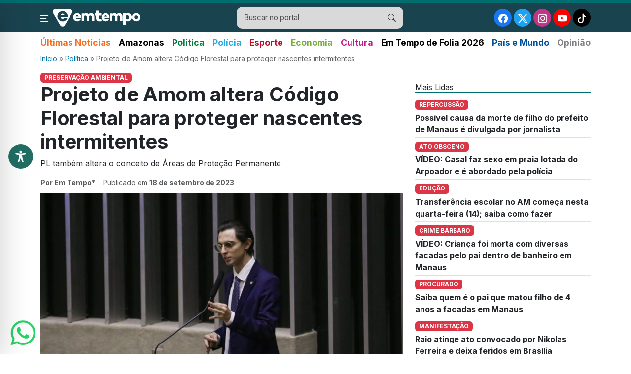

--- FILE ---
content_type: text/html; charset=UTF-8
request_url: https://emtempo.com.br/wp-admin/admin-ajax.php
body_size: -300
content:
{"post_id":172804,"counted":true,"storage":{"name":["pvc_visits[0]"],"value":["1769391830b172804"],"expiry":[1769391830]},"type":"post"}

--- FILE ---
content_type: text/html; charset=utf-8
request_url: https://www.google.com/recaptcha/api2/aframe
body_size: 266
content:
<!DOCTYPE HTML><html><head><meta http-equiv="content-type" content="text/html; charset=UTF-8"></head><body><script nonce="rgKpqaboNY_6HwQhL7yllg">/** Anti-fraud and anti-abuse applications only. See google.com/recaptcha */ try{var clients={'sodar':'https://pagead2.googlesyndication.com/pagead/sodar?'};window.addEventListener("message",function(a){try{if(a.source===window.parent){var b=JSON.parse(a.data);var c=clients[b['id']];if(c){var d=document.createElement('img');d.src=c+b['params']+'&rc='+(localStorage.getItem("rc::a")?sessionStorage.getItem("rc::b"):"");window.document.body.appendChild(d);sessionStorage.setItem("rc::e",parseInt(sessionStorage.getItem("rc::e")||0)+1);localStorage.setItem("rc::h",'1769391830616');}}}catch(b){}});window.parent.postMessage("_grecaptcha_ready", "*");}catch(b){}</script></body></html>